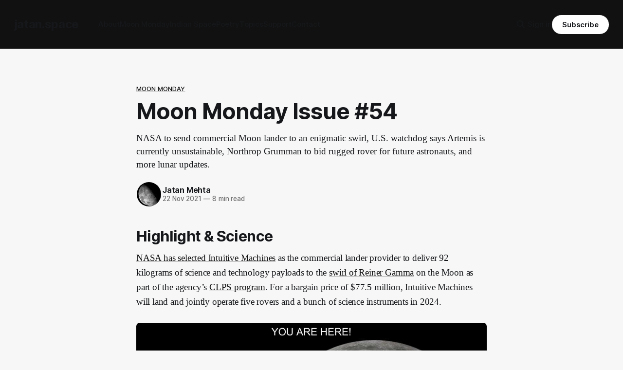

--- FILE ---
content_type: text/html; charset=utf-8
request_url: https://jatan.space/moon-monday-issue-54/
body_size: 18253
content:
<!DOCTYPE html>
<html lang="en">
<head>

    <title>Moon Monday Issue #54</title>
    <meta charset="utf-8">
    <meta name="viewport" content="width=device-width, initial-scale=1.0">
    
    <link rel="preload" as="style" href="/assets/built/screen.css?v=8361221bfe">
    <link rel="preload" as="script" href="/assets/built/source.js?v=8361221bfe">
    
    <link rel="preload" as="font" type="font/woff2" href="/assets/fonts/inter-roman.woff2?v=8361221bfe" crossorigin="anonymous">
<style>
    @font-face {
        font-family: "Inter";
        font-style: normal;
        font-weight: 100 900;
        font-display: optional;
        src: url(/assets/fonts/inter-roman.woff2?v=8361221bfe) format("woff2");
        unicode-range: U+0000-00FF, U+0131, U+0152-0153, U+02BB-02BC, U+02C6, U+02DA, U+02DC, U+0304, U+0308, U+0329, U+2000-206F, U+2074, U+20AC, U+2122, U+2191, U+2193, U+2212, U+2215, U+FEFF, U+FFFD;
    }
</style>
        <link rel="preload" as="font" type="font/woff2" href="/assets/fonts/eb-garamond-roman.woff2?v=8361221bfe" crossorigin="anonymous">
<link rel="preload" as="font" type="font/woff2" href="/assets/fonts/eb-garamond-italic.woff2?v=8361221bfe" crossorigin="anonymous">
<style>
    @font-face {
        font-family: "EB Garamond";
        font-style: normal;
        font-weight: 400 800;
        font-display: optional;
        src: url(/assets/fonts/eb-garamond-roman.woff2?v=8361221bfe) format("woff2");
        unicode-range: U+0000-00FF, U+0131, U+0152-0153, U+02BB-02BC, U+02C6, U+02DA, U+02DC, U+0304, U+0308, U+0329, U+2000-206F, U+2074, U+20AC, U+2122, U+2191, U+2193, U+2212, U+2215, U+FEFF, U+FFFD;
    }

    @font-face {
        font-family: "EB Garamond";
        font-style: italic;
        font-weight: 400 800;
        font-display: optional;
        src: url(/assets/fonts/eb-garamond-italic.woff2?v=8361221bfe) format("woff2");
        unicode-range: U+0000-00FF, U+0131, U+0152-0153, U+02BB-02BC, U+02C6, U+02DA, U+02DC, U+0304, U+0308, U+0329, U+2000-206F, U+2074, U+20AC, U+2122, U+2191, U+2193, U+2212, U+2215, U+FEFF, U+FFFD;
    }
</style>
    <link rel="stylesheet" type="text/css" href="/assets/built/screen.css?v=8361221bfe">

    <style>
        :root {
            --background-color: #f7f7f7
        }
    </style>

    <script>
        /* The script for calculating the color contrast has been taken from
        https://gomakethings.com/dynamically-changing-the-text-color-based-on-background-color-contrast-with-vanilla-js/ */
        var accentColor = getComputedStyle(document.documentElement).getPropertyValue('--background-color');
        accentColor = accentColor.trim().slice(1);

        if (accentColor.length === 3) {
            accentColor = accentColor[0] + accentColor[0] + accentColor[1] + accentColor[1] + accentColor[2] + accentColor[2];
        }

        var r = parseInt(accentColor.substr(0, 2), 16);
        var g = parseInt(accentColor.substr(2, 2), 16);
        var b = parseInt(accentColor.substr(4, 2), 16);
        var yiq = ((r * 299) + (g * 587) + (b * 114)) / 1000;
        var textColor = (yiq >= 128) ? 'dark' : 'light';

        document.documentElement.className = `has-${textColor}-text`;
    </script>

    <meta name="description" content="NASA to send commercial Moon lander to an enigmatic swirl, U.S. watchdog says Artemis is currently unsustainable, Northrop Grumman to bid rugged rover for future astronauts, and more lunar updates.">
    <link rel="icon" href="https://jatan.space/content/images/size/w256h256/format/jpeg/2025/05/the-moon-logo-res.jpg" type="image/jpeg">
    <link rel="canonical" href="https://jatan.space/moon-monday-issue-54/">
    <meta name="referrer" content="origin-when-cross-origin">
    
    <meta property="og:site_name" content="jatan.space">
    <meta property="og:type" content="article">
    <meta property="og:title" content="Moon Monday Issue #54">
    <meta property="og:description" content="NASA to send commercial Moon lander to an enigmatic swirl, U.S. watchdog says Artemis is currently unsustainable, Northrop Grumman to bid rugged rover for future astronauts, and more lunar updates.">
    <meta property="og:url" content="https://jatan.space/moon-monday-issue-54/">
    <meta property="article:published_time" content="2021-11-22T14:01:43.000Z">
    <meta property="article:modified_time" content="2024-02-21T09:15:34.000Z">
    <meta property="article:tag" content="Moon Monday">
    
    <meta name="twitter:card" content="summary">
    <meta name="twitter:title" content="Moon Monday Issue #54">
    <meta name="twitter:description" content="NASA to send commercial Moon lander to an enigmatic swirl, U.S. watchdog says Artemis is currently unsustainable, Northrop Grumman to bid rugged rover for future astronauts, and more lunar updates.">
    <meta name="twitter:url" content="https://jatan.space/moon-monday-issue-54/">
    <meta name="twitter:label1" content="Written by">
    <meta name="twitter:data1" content="Jatan Mehta">
    <meta name="twitter:label2" content="Filed under">
    <meta name="twitter:data2" content="Moon Monday">
    
    <script type="application/ld+json">
{
    "@context": "https://schema.org",
    "@type": "Article",
    "publisher": {
        "@type": "Organization",
        "name": "jatan.space",
        "url": "https://jatan.space/",
        "logo": {
            "@type": "ImageObject",
            "url": "https://jatan.space/content/images/size/w256h256/format/jpeg/2025/05/the-moon-logo-res.jpg",
            "width": 60,
            "height": 60
        }
    },
    "author": {
        "@type": "Person",
        "name": "Jatan Mehta",
        "image": {
            "@type": "ImageObject",
            "url": "https://jatan.space/content/images/2025/06/the-moon-logo-res.jpg",
            "width": 400,
            "height": 400
        },
        "url": "https://jatan.space/author/jatan/",
        "sameAs": [
            "https://jatan.space"
        ]
    },
    "headline": "Moon Monday Issue #54",
    "url": "https://jatan.space/moon-monday-issue-54/",
    "datePublished": "2021-11-22T14:01:43.000Z",
    "dateModified": "2024-02-21T09:15:34.000Z",
    "keywords": "Moon Monday",
    "description": "NASA to send commercial Moon lander to an enigmatic swirl, U.S. watchdog says Artemis is currently unsustainable, Northrop Grumman to bid rugged rover for future astronauts, and more lunar updates.",
    "mainEntityOfPage": "https://jatan.space/moon-monday-issue-54/"
}
    </script>

    <meta name="generator" content="Ghost 6.11">
    <link rel="alternate" type="application/rss+xml" title="jatan.space" href="https://jatan.space/rss/">
    <script defer src="https://cdn.jsdelivr.net/ghost/portal@~2.56/umd/portal.min.js" data-i18n="true" data-ghost="https://jatan.space/" data-key="1b91776aca4287dacf928b9815" data-api="https://jatan.space/ghost/api/content/" data-locale="en" crossorigin="anonymous"></script><style id="gh-members-styles">.gh-post-upgrade-cta-content,
.gh-post-upgrade-cta {
    display: flex;
    flex-direction: column;
    align-items: center;
    font-family: -apple-system, BlinkMacSystemFont, 'Segoe UI', Roboto, Oxygen, Ubuntu, Cantarell, 'Open Sans', 'Helvetica Neue', sans-serif;
    text-align: center;
    width: 100%;
    color: #ffffff;
    font-size: 16px;
}

.gh-post-upgrade-cta-content {
    border-radius: 8px;
    padding: 40px 4vw;
}

.gh-post-upgrade-cta h2 {
    color: #ffffff;
    font-size: 28px;
    letter-spacing: -0.2px;
    margin: 0;
    padding: 0;
}

.gh-post-upgrade-cta p {
    margin: 20px 0 0;
    padding: 0;
}

.gh-post-upgrade-cta small {
    font-size: 16px;
    letter-spacing: -0.2px;
}

.gh-post-upgrade-cta a {
    color: #ffffff;
    cursor: pointer;
    font-weight: 500;
    box-shadow: none;
    text-decoration: underline;
}

.gh-post-upgrade-cta a:hover {
    color: #ffffff;
    opacity: 0.8;
    box-shadow: none;
    text-decoration: underline;
}

.gh-post-upgrade-cta a.gh-btn {
    display: block;
    background: #ffffff;
    text-decoration: none;
    margin: 28px 0 0;
    padding: 8px 18px;
    border-radius: 4px;
    font-size: 16px;
    font-weight: 600;
}

.gh-post-upgrade-cta a.gh-btn:hover {
    opacity: 0.92;
}</style>
    <script defer src="https://jatan.space/content/files/search/search.min.js" data-key="1b91776aca4287dacf928b9815" data-styles="https://cdn.jsdelivr.net/ghost/sodo-search@~1.8/umd/main.css" data-sodo-search="https://jatan.space/" data-locale="en" crossorigin="anonymous"></script>
    
    <link href="https://jatan.space/webmentions/receive/" rel="webmention">
    <script defer src="/public/cards.min.js?v=8361221bfe"></script>
    <link rel="stylesheet" type="text/css" href="/public/cards.min.css?v=8361221bfe">
    <script defer src="/public/comment-counts.min.js?v=8361221bfe" data-ghost-comments-counts-api="https://jatan.space/members/api/comments/counts/"></script>
    <script defer src="/public/member-attribution.min.js?v=8361221bfe"></script>
    <script defer src="/public/ghost-stats.min.js?v=8361221bfe" data-stringify-payload="false" data-datasource="analytics_events" data-storage="localStorage" data-host="https://jatan.space/.ghost/analytics/api/v1/page_hit"  tb_site_uuid="bd7f5ba7-b0eb-4129-8486-dd1cdcd9891d" tb_post_uuid="4d478ba0-0e72-4cb0-a51b-3d5fbfcd6da5" tb_post_type="post" tb_member_uuid="undefined" tb_member_status="undefined"></script><style>:root {--ghost-accent-color: #111111;}</style>
    <meta name="google-site-verification" content="DzVFYrUoREIcaVMFy5iJuP-fL3y3sdodS85uduMF_a8" />
<meta name="yandex-verification" content="e7bcf45c636a6962" />

<link rel="me" href="mailto:hey@jatan.space"/>
<link rel="me" href="https://jatan.space"/>

<script defer src="https://cloud.umami.is/script.js" data-website-id="2735235f-8aa7-4f6d-8e66-2937d00ab3f1"></script>

<style>
  .gh-content a {
    text-decoration: underline;
    text-decoration-thickness: 2px;
    text-underline-offset: 3px;
    text-decoration-color: #aaaaaa;
    }
  .kg-card.kg-button-card .kg-btn {
    border-radius: 25px;
    font-size: 0.9em;
    line-height: 1.2em;
    padding: .7em 1.2em;
    }
  .kg-product-card a.kg-product-card-btn-accent {
    border-radius: 25px;
    font-size: 0.9em;
    line-height: 1.2em;
    padding: .7em 1.2em;
    }
  a.kg-cta-button {
    border-radius: 25px;
    font-size: 0.9em;
    line-height: 1.2em;
    padding: .7em 1.2em;
    text-decoration: none;
    }
  .kg-image {
    border-radius: 7px;
    }
  .kg-gallery-image {
    border-radius: 7px;
    }
  img {
    border-radius: 7px;
    }
  .gh-article-tag {
    text-decoration: underline;
    text-decoration-thickness: 1px;
    text-underline-offset: 3px;
    text-decoration-color: #aaaaaa;
    }
  .gh-header.is-classic {
    padding-block: 60px;
    }
  .gh-header.is-classic .gh-header-title {
    font-size: 2rem;
    letter-spacing: 0em;
    line-height: 1.3;
    max-width: 700px;
    }
  .gh-header.is-classic .gh-header-inner {
    align-items: center;
    gap: 35px;
    max-width: 750px;
    }
  .gh-form {
    border-radius: 40px;
    height: 50px;
    max-width: 450px;
    width: 100%;
    }

/* Copy page link button — Source theme (single-post & single-page only) */
#copyLinkWrapper{ width:100%; box-sizing:border-box; text-align:center; }
#copyPageLinkBtn {
    margin: 50px;
    border-radius: 25px;
    background: #111111;
    color: #ffffff;
    cursor: pointer;
    display: inline-block;
    max-width: 240px;
    text-align: center;
    font-size: 0.9em;
    font-weight: 600;
    line-height: 1.2em;
    padding: .7em 1.2em;
}
#copyPageLinkBtn.copied{
    background:#111111;
    color:#ffffff;
}
  
</style>

</head>
<body class="post-template tag-moon-monday has-sans-title has-serif-body">

<div class="gh-viewport">
    
    <header id="gh-navigation" class="gh-navigation is-left-logo has-accent-color gh-outer">
    <div class="gh-navigation-inner gh-inner">

        <div class="gh-navigation-brand">
            <a class="gh-navigation-logo is-title" href="https://jatan.space">
                    jatan.space
            </a>
            <button class="gh-search gh-icon-button" aria-label="Search this site" data-ghost-search>
    <svg xmlns="http://www.w3.org/2000/svg" fill="none" viewBox="0 0 24 24" stroke="currentColor" stroke-width="2" width="20" height="20"><path stroke-linecap="round" stroke-linejoin="round" d="M21 21l-6-6m2-5a7 7 0 11-14 0 7 7 0 0114 0z"></path></svg></button>            <button class="gh-burger gh-icon-button" aria-label="Menu">
                <svg xmlns="http://www.w3.org/2000/svg" width="24" height="24" fill="currentColor" viewBox="0 0 256 256"><path d="M224,128a8,8,0,0,1-8,8H40a8,8,0,0,1,0-16H216A8,8,0,0,1,224,128ZM40,72H216a8,8,0,0,0,0-16H40a8,8,0,0,0,0,16ZM216,184H40a8,8,0,0,0,0,16H216a8,8,0,0,0,0-16Z"></path></svg>                <svg xmlns="http://www.w3.org/2000/svg" width="24" height="24" fill="currentColor" viewBox="0 0 256 256"><path d="M205.66,194.34a8,8,0,0,1-11.32,11.32L128,139.31,61.66,205.66a8,8,0,0,1-11.32-11.32L116.69,128,50.34,61.66A8,8,0,0,1,61.66,50.34L128,116.69l66.34-66.35a8,8,0,0,1,11.32,11.32L139.31,128Z"></path></svg>            </button>
        </div>

        <nav class="gh-navigation-menu">
            <ul class="nav">
    <li class="nav-about"><a href="https://jatan.space/about/">About</a></li>
    <li class="nav-moon-monday"><a href="https://jatan.space/tag/moon-monday/">Moon Monday</a></li>
    <li class="nav-indian-space"><a href="https://jatan.space/tag/indian-space/">Indian Space</a></li>
    <li class="nav-poetry"><a href="https://jatan.space/seven-uni-verses-poetry/">Poetry</a></li>
    <li class="nav-topics"><a href="https://jatan.space/start/">Topics</a></li>
    <li class="nav-support"><a href="https://jatan.space/support/">Support</a></li>
    <li class="nav-contact"><a href="https://jatan.space/connect/">Contact</a></li>
</ul>

        </nav>

        <div class="gh-navigation-actions">
                <button class="gh-search gh-icon-button" aria-label="Search this site" data-ghost-search>
    <svg xmlns="http://www.w3.org/2000/svg" fill="none" viewBox="0 0 24 24" stroke="currentColor" stroke-width="2" width="20" height="20"><path stroke-linecap="round" stroke-linejoin="round" d="M21 21l-6-6m2-5a7 7 0 11-14 0 7 7 0 0114 0z"></path></svg></button>                <div class="gh-navigation-members">
                            <a href="#/portal/signin" data-portal="signin">Sign in</a>
                                <a class="gh-button" href="#/portal/signup" data-portal="signup">Subscribe</a>
                </div>
        </div>

    </div>
</header>

    

<main class="gh-main">

    <article class="gh-article post tag-moon-monday no-image">

        <header class="gh-article-header gh-canvas">

                <a class="gh-article-tag" href="https://jatan.space/tag/moon-monday/">Moon Monday</a>
            <h1 class="gh-article-title is-title">Moon Monday Issue #54</h1>
                <p class="gh-article-excerpt is-body">NASA to send commercial Moon lander to an enigmatic swirl, U.S. watchdog says Artemis is currently unsustainable, Northrop Grumman to bid rugged rover for future astronauts, and more lunar updates.</p>

            <div class="gh-article-meta">
                <div class="gh-article-author-image instapaper_ignore">
                            <a href="/author/jatan/">
                                <img class="author-profile-image" src="/content/images/size/w160/2025/06/the-moon-logo-res.jpg" alt="Jatan Mehta">
                            </a>
                </div>
                <div class="gh-article-meta-wrapper">
                    <h4 class="gh-article-author-name"><a href="/author/jatan/">Jatan Mehta</a></h4>
                    <div class="gh-article-meta-content">
                        <time class="gh-article-meta-date" datetime="2021-11-22">22 Nov 2021</time>
                            <span class="gh-article-meta-length"><span class="bull">—</span> 8 min read</span>
                    </div>
                </div>
            </div>

            
        </header>

        <section class="gh-content gh-canvas is-body">
            <h2 id="highlight-science">Highlight &amp; Science</h2><p><a href="https://www.nasa.gov/press-release/nasa-selects-intuitive-machines-for-new-lunar-science-delivery">NASA has selected Intuitive Machines</a> as the commercial lander provider to deliver 92 kilograms of science and technology payloads to the <a href="https://jatan.space/swirls-on-the-moon/">swirl of Reiner Gamma</a> on the Moon as part of the agency’s <a href="https://www.nasa.gov/content/commercial-lunar-payload-services-overview">CLPS program</a>. For a bargain price of $77.5 million, Intuitive Machines will land and jointly operate five rovers and a bunch of science instruments in 2024.</p><figure class="kg-card kg-image-card kg-card-hascaption"><img src="https://jatan.space/content/images/2024/02/https-3a-2f-2fbucketeer-e05bbc84-baa3-437e-9518-adb32be77984-s3-amazonaws-com-2fpublic-2fimages-2f9f2bacb5-b2a3-4fa6-96cd-a671f49b97e2_1098x770-jpeg.jpg" class="kg-image" alt loading="lazy"><figcaption>Beautiful and bright lunar swirl, Reiner Gamma. <a href="https://commons.wikimedia.org/wiki/File:Reiner_Gamma.jpg">Credit: NASA LRO</a></figcaption></figure><p>The swirl of Reiner Gamma has a weak local magnetic field, possibly a remnant from the time the Moon <a href="http://advances.sciencemag.org/content/3/8/e1700207">had a global magnetic field</a>. The mission’s primary payload suite <a href="https://www.jhuapl.edu/NewsStory/211018b-lunar-vertex">Lunar Vertex</a> is a collection of spectrometers and magnetometers on the lander and a rover. The rover, which Lunar Outpost will provide, will drive up to two kilometers over 13 Earth days, exploring at least one bright and dark section of the lunar swirl. Lunar Vertex will study the swirl’s composition, and map the strength and direction of magnetic fields at its surface, complementing observations from past orbiters. This will be the world’s first mission to a swirl, and will provide us insights into how they form and evolve, better understand effects of <a href="https://jatan.space/the-sun-and-its-wind/">the solar wind</a> and <a href="https://jatan.space/the-tiniest-of-impact-craters/">bombarding micrometeorites</a> on planetary bodies across the solar system, and shape our understanding of the Moon’s magnetic evolution.</p><figure class="kg-card kg-image-card kg-card-hascaption"><img src="https://jatan.space/content/images/2024/02/https-3a-2f-2fbucketeer-e05bbc84-baa3-437e-9518-adb32be77984-s3-amazonaws-com-2fpublic-2fimages-2fe765e037-d425-436b-98f7-4756208fa9c3_2189x1440-jpeg-3.jpg" class="kg-image" alt loading="lazy"><figcaption>Artist’s impression of the solar-powered Lunar Outpost rover on the Moon with Lunar Vertex instruments. The cylindrical structure on top is the mast for the magnetometer. <a href="https://www.jhuapl.edu/NewsStory/211018b-lunar-vertex">Credit: Johns Hopkins APL / Lunar Outpost / Ben Smith</a></figcaption></figure><p>The other four rovers Intuitive Machines will land in Reiner Gamma are part of NASA’s <a href="https://www.nasa.gov/directorates/spacetech/game_changing_development/projects/CADRE">Cooperative Autonomous Distributed Robotic Exploration (CADRE)</a> project. The shoebox-sized rovers will autonomously navigate the landed region and collectively better map it than a single rover can. Onboard the lander will also be a South Korean instrument to <a href="http://planetary.kasi.re.kr/clps">monitor high-energy particles</a> as the Moon passes in and out of Earth’s magnetic tail, and an ESA-provided <a href="https://www.sciencedirect.com/science/article/abs/pii/S0032063312002814">MoonLIGHT retroreflector</a>, which will reflect laser beams from Earth to make precise distance measurements and infer properties of the Moon’s core, the Moon drift rate away from Earth, and test General Relativity.</p><p>This science-packed mission represents a new phase for NASA’s CLPS program to send instruments on commercial lunar landers, enhanced thanks to the recent <a href="https://science.nasa.gov/researchers/solicitations/roses-2021/amendment-22-payloads-and-research-investigations-surface-moon-prism-draft-text-released-community">PRISM initiative</a>. The <a href="https://www.nasa.gov/press-release/nasa-selects-new-science-investigations-for-future-moon-deliveries">second mission in this enhanced science phase</a> will visit the <a href="https://jatan.space/the-crowned-crater-of-schrodinger/">Schrödinger crater</a> in 2024, for which NASA will announce the winning commercial landing bidder next.</p><p>The Reiner Gamma landing is Intuitive Machines’ third such NASA contract and also their third Moon mission, following the <a href="https://7c27f7d6-4a0b-4269-aee9-80e85c3db26a.usrfiles.com/ugd/7c27f7_bc896cfc90ca4ae9a0643bfbf5ed214a.pdf">first</a> <a href="https://www.nasa.gov/press-release/nasa-selects-intuitive-machines-to-land-water-measuring-payload-on-the-moon">two</a> missions in 2022. All three missions will launch on a SpaceX Falcon 9 rocket, with each lander carrying at least 100 kilograms of payloads to the lunar surface. The third lander <a href="https://www.intuitivemachines.com/post/three-peat-intuitive-machines-selects-spacex-falcon-9-rocket-for-third-moon-mission">will also carry</a> a thousand kilograms worth of spacecraft on an attached dispenser ring to deploy them on a lunar transfer orbit, <a href="https://www.intuitivemachines.com/post/nasa-selects-intuitive-machines-to-deliver-4-lunar-payloads-in-2024">one of which</a> will be the company’s own communications satellite called Khonstellation. This satellite will place itself in an orbit around the Earth-Moon L2 point, like the previous Khonstellation similarly deployed by the company’s second lander, to relay communications between Earth and hardware on the lunar farside or poles.</p><h2 id="exploration">Exploration</h2><p>NASA’s Office of Inspector General has released <a href="https://oig.nasa.gov/docs/IG-22-003.pdf">another critical report</a> on the agency’s <a href="https://www.nasa.gov/specials/artemis">Artemis program</a> to land and sustain humans on the Moon. It summarizes the report as follows:</p><blockquote><em>NASA lacks a comprehensive and accurate cost estimate that accounts for all Artemis program costs. For FYs 2021 through 2025, the Agency uses a rough estimate for the first three missions that excludes $25 billion for key activities related to planned missions beyond Artemis III. When aggregating all relevant costs across mission directorates, NASA is projected to spend $93 billion on the Artemis effort up to FY 2025., We also project the current production and operations cost of a single SLS/Orion system at $4.1 billion per launch for Artemis I through IV, although the Agency's ongoing initiatives aimed at increasing affordability seek to reduce that cost. Multiple factors contribute to the high cost of ESD programs, including the use of sole-source, cost-plus contracts; the inability to definitize key contract terms in a timely manner; and the fact that except for the Orion capsule, its subsystems, and the supporting launch facilities, all components are expendable and "single use" unlike emerging commercial space flight systems. Without capturing, accurately reporting, and reducing the cost of future SLS/Orion missions, the Agency will face significant challenges to sustaining its Artemis program in its current configuration.</em></blockquote><figure class="kg-card kg-image-card kg-card-hascaption"><img src="https://jatan.space/content/images/2024/02/https-3a-2f-2fbucketeer-e05bbc84-baa3-437e-9518-adb32be77984-s3-amazonaws-com-2fpublic-2fimages-2f9b3ad752-046d-4a26-808b-39440fa987af_1468x1036-jpeg.jpg" class="kg-image" alt loading="lazy"><figcaption>Estimated cost of one SLS rocket and Orion launch for NASA Artemis missions I through IV. <a href="https://oig.nasa.gov/docs/IG-22-003.pdf">Credit: NASA OIG</a></figcaption></figure><p>While members of NASA leadership concurred with many of the report findings, <a href="https://spacepolicyonline.com/news/nasa-ig-disputes-nasas-optimism-on-artemis-schedule">they didn’t agree</a> on how the costs should be tracked, essentially saying that Artemis is a “campaign” of lunar exploration efforts and not a defined program. For the per-mission cost, they argue the agency “does not account, track, or report costs on a per-mission basis, precisely because doing so would reduce contractual transparency to key stakeholders.” On a non-critical note, the report complimented NASA for using a <a href="https://www.nasa.gov/press-release/as-artemis-moves-forward-nasa-picks-spacex-to-land-next-americans-on-moon">commercial model to land Artemis astronauts</a> on the Moon, and noted that “SpaceX has contributed much more than half of the required funding to date for the HLS system and plans to continue this level of contribution.”</p><hr><p>Earlier this month, the U.S. Court of Federal Claims <a href="https://www.nasa.gov/press-release/nasa-statement-on-artemis-lunar-lander-court-decision">denied Blue Origin’s lawsuit against NASA</a> for the agency <a href="https://www.nasa.gov/press-release/as-artemis-moves-forward-nasa-picks-spacex-to-land-next-americans-on-moon">selecting SpaceX Starship</a> as the sole spacecraft provider to land the first Artemis astronauts on the Moon. The court has now released the <a href="https://spacepolicyonline.com/wp-content/uploads/2021/11/BO-lawsuit-full-order-Nov-18-2021.pdf">47-page redacted report</a> detailing its decision, <a href="https://spacenews.com/court-ruling-describes-rejection-of-blue-origin-hls-lawsuit">which essentially says</a> Blue Origin couldn’t prove that NASA’s conduct was “arbitrary and capricious or otherwise contrary to law.” It adds that their price was simply too high for the available budget to NASA and that their bid was noncompliant anyway. It further adds that even if Blue Origin was given the opportunity to alter their bid, they didn’t seem to have a demonstrably different bid.</p><p>While Blue Origin founder Jeff Bezos has <a href="https://twitter.com/JeffBezos/status/1456311095761637384">decided to stop</a> pursuing their protests, the drama may not be fully over yet. NASA is still under pressure from the U.S. Senate to include a competitor for the mission. If the senate’s recent <a href="https://spacepolicyonline.com/news/senate-appropriators-increase-nasas-budget-a-tad">draft of appropriation bills</a> for fiscal year 2022 is passed, it would direct NASA to select a second company regardless of funding availability. Either way, NASA has formally begun planning its <a href="https://www.nasa.gov/nextstep/humanlander3">Lunar Exploration Transportation Services</a> (LETS) program to regularly ferry astronauts to and fro the Moon after the first few Artemis missions. To that end, NASA <a href="https://www.nasa.gov/press-release/nasa-selects-five-us-companies-to-mature-artemis-lander-concepts">funded five commercial companies</a> two months ago—including Blue Origin and SpaceX—to advance their crewed and large-cargo lunar lander concepts in specific ways that makes them cost-effective and sustainable.</p><hr><p>In September, <a href="https://jatan.space/moon-monday-issue-43/">NASA asked the U.S. industry for feedback</a> on how it could go about procuring an <a href="https://jatan.space/moon-monday-issue-43/">extremely capable</a>, commercial Lunar Terrain Vehicle rover for its Artemis astronauts to explore the Moon. While NASA prepares to solicit said proposals by next year, the bidders are coming out. We already knew <a href="https://www.lockheedmartin.com/en-us/news/features/2021/lunar-terrain-vehicle.html">Lockheed Martin and General Motors</a> will pitch their co-designed autonomous rover that can handle <a href="https://www.lpi.usra.edu/lunar/lunar-south-pole-atlas/maps/SPole_SRidgemap_LOLA-Slope5m_v20190515.pdf">rugged terrain</a> at the Moon’s poles, and survive and “even operate” in the frigid lunar night. Now Northrop Grumman has come forth with its <a href="https://www.northropgrumman.com/space/lunar-terrain-vehicle">intent to bid an autonomous rover</a> too, in crew and cargo variants, that can <a href="https://www.youtube.com/watch?v=5Jak6yv2Hug">last for 10 years</a> as required by NASA.</p><figure class="kg-card kg-image-card kg-card-hascaption"><img src="https://jatan.space/content/images/2024/02/https-3a-2f-2fbucketeer-e05bbc84-baa3-437e-9518-adb32be77984-s3-amazonaws-com-2fpublic-2fimages-2ff618f2aa-7ef9-4a3e-9ed8-410a6d484d0d_2400x1500-jpeg.jpg" class="kg-image" alt loading="lazy"><figcaption>Concept image of the Northrop-Grumman-led crewed and cargo lunar rovers to be proposed for NASA’s Artemis program. <a href="https://www.youtube.com/watch?v=5Jak6yv2Hug">Credit: Northrop Grumman</a></figcaption></figure><p>Northrop will partner with Lunar Outpost—the company sending its <a href="https://lunaroutpost.com/nokia-and-intuitive-machines-select-lunar-outpost-for-first-rover-mission-at-lunar-south-pole">small, autonomous, rugged and robotic MAPP rover</a> on two prior Moon missions—to build the rover, for which AVL will provide the drive, steering and suspension mechanisms and Michelin will design the tires. Since NASA wants the rover to be delivered on a <a href="https://www.nasa.gov/content/commercial-lunar-payload-services-overview">commercial landing mission</a>, Northrop has partnered with <a href="https://www.intuitivemachines.com/">Intuitive Machines</a> to use their upcoming 500-kilogram capacity Nova-D spacecraft to land the rover on the Moon. In addition to leading the bid and rover integration, Northrop is also engaging Apollo astronauts Harrison Schmitt and Charles Duke to leverage their experience to optimize the rover for the needs of researchers and astronauts.</p><hr><p>NASA and the U.S. Department of Energy are <a href="https://sam.gov/opp/f2610d99cf174e959eede4b170d86e2d/view">asking U.S. companies</a> to propose designs for autonomous, compact and lightweight <a href="https://www.nasa.gov/mission_pages/tdm/fission-surface-power/index.html">fission surface power systems</a> that could launch to the Moon within a decade and provide at least 40 kilowatts of electrical power—enough to continuously power 30 households for ten years. Fission systems can operate continuously in the Moon’s <a href="https://jatan.space/permanently-shadowed-regions-on-the-moon/">permanently shadowed regions</a> as well as during the long and frigid lunar night, and thus be able to provide crucial and ample power to enable sustained robotic and human presence on the Moon.</p><p><em><strong>Update: </strong>In last week’s coverage, I missed the second company selected for the Canadian rover study. Below is an updated paragraph.</em></p><p>After <a href="https://buyandsell.gc.ca/procurement-data/tender-notice/PW-ST-048-39535">requesting proposals from Canadian companies</a> earlier this year to <a href="https://www.canada.ca/en/space-agency/news/2021/05/backgrounder---canada-moves-forward-with-plans-to-explore-the-moon.html">build a lunar rover</a>, the Canadian Space Agency (CSA) has awarded <a href="https://mda.space/en/article/mda-csa-design-contract-lunar-rover-mission">MDA</a> and <a href="https://www.canadensys.com/canadensys-selected-to-design-lunar-rover-concept-for-canadian-space-agency-moon-exploration">Canadensys</a> detailed design study contracts for a mission at the Moon’s south pole to potentially explore <a href="https://jatan.space/ultimate-guide-to-water-on-the-moon/">water ice</a> and other resources in <a href="https://jatan.space/permanently-shadowed-regions-on-the-moon/">permanently shadowed regions</a>. An interesting and challenging requirement is for the rugged rover to survive an entire lunar night. CSA intends to select one of the two companies to build the rover for the actual mission, which will launch in 2025 onboard an as-yet unspecified NASA-funded U.S. <a href="https://www.nasa.gov/content/commercial-lunar-payload-services-overview">commercial landing mission</a>.</p><h2 id="more-science">More Science</h2><p>An object 40 to 100 meters across which quasi-orbits Earth—meaning it actually orbits the Sun but lies very close to Earth, and from our reference looks like its circling us—<a href="https://www.nature.com/articles/s43247-021-00303-7">may actually be a piece of the Moon</a> ejected by a past asteroid impact.</p><p>The <a href="https://www.nasa.gov/feature/washington-state-university-conquers-lunar-dust-with-big-idea-dust-mitigation-concept">Washington State University team won</a> NASA’s 2021 <a href="https://bigidea.nianet.org/2021-challenge">BIG Idea Challenge</a> to develop an effective lunar dust mitigation technique for future crewed and robotic missions to the Moon. They demonstrated a proof-of-concept with a spray-bar which used cryogenic liquid droplets to lift and transport over 90% of hazardous lunar dust from spacesuit materials. The technique’s core operating principle is the <a href="https://en.wikipedia.org/wiki/Leidenfrost_effect">Leidenfrost effect</a>, wherein if a liquid is close to a surface significantly hotter than its boiling point, an insulating vapor layer forms that keeps the liquid from boiling rapidly. This makes the droplet hover, much like how water drops sprinkled on an already hot pan skitter. Check out the team’s <a href="https://bigidea.nianet.org/wp-content/uploads/2021-BIG-Idea-Challenge-Forum-Poster-Washington-State-University.pdf">poster</a> and <a href="https://bigidea.nianet.org/wp-content/uploads/WSU-Final-Technical-Paper-2021-BIG-Idea.pdf">technical paper</a>, as well as the other <a href="https://bigidea.nianet.org/2021-challenge/2021-forum-results">novel lunar dust removal ideas</a> from the rest of the finalists.</p><h2 id="more-moon">More Moon</h2><p>If you thought Earth orbit is getting crowded, the Moon maybe next in line. On October 18, ISRO commanded its <a href="https://jatan.space/chandrayaan-2-is-creating-the-highest-resolution-map-of-the-moon/">Chandrayaan 2 orbiter</a> to <a href="https://www.isro.gov.in/update/15-nov-2021/chandrayaan-2-orbiter-ch2o-performs-evasive-manoeuvre-to-mitigate-critically">change its orbit slightly</a> to avoid an uncomfortably close approach (about 3 kilometers) to NASA’s <a href="https://lunar.gsfc.nasa.gov/about.html">Lunar Reconnaissance Orbiter</a> near the Moon’s north pole. Both spacecraft orbit the Moon in a nearly polar orbit, which is why they can come close to each other over the poles.</p><figure class="kg-card kg-image-card kg-card-hascaption"><img src="https://jatan.space/content/images/2024/02/https-3a-2f-2fbucketeer-e05bbc84-baa3-437e-9518-adb32be77984-s3-amazonaws-com-2fpublic-2fimages-2f22f3dcee-99f7-47b8-b85c-432bfbb01bf2_1283x869-jpeg.jpg" class="kg-image" alt loading="lazy"><figcaption>Projected orbits of ISRO’s Chandrayaan 2 orbiter before and after executing the collision avoidance maneuver. <a href="https://www.isro.gov.in/update/15-nov-2021/chandrayaan-2-orbiter-ch2o-performs-evasive-manoeuvre-to-mitigate-critically">Credit: ISRO</a></figcaption></figure><hr><blockquote><em>Thank you <a href="https://orbitalindex.com">Andrew Cantino</a>, <a href="https://www.linkedin.com/in/hunter-danque">Hunter Danque</a>, <a href="https://www.openlunar.org/">Open Lunar Foundation</a> and <a href="https://www.swissapollo.com/en/">SWISSAPOLLO</a> for supporting me and powering this edition of Moon Monday.</em><br><br><em>Everyone, this one-of-a-kind Moon exploration newsletter is free, with no ads. And it will stay that way. If you like my comprehensive lunar exploration and science coverage, <a href="https://jatan.space/support">your support</a> will keep it going.</em></blockquote><div class="kg-card kg-button-card kg-align-center"><a href="https://jatan.space/support" class="kg-btn kg-btn-accent">Support Moon Monday 🌗</a></div>
        </section>

    </article>

        <div class="gh-comments gh-canvas">
            
        <script defer src="https://cdn.jsdelivr.net/ghost/comments-ui@~1.3/umd/comments-ui.min.js" data-locale="en" data-ghost-comments="https://jatan.space/" data-api="https://jatan.space/ghost/api/content/" data-admin="https://jatan.space/ghost/" data-key="1b91776aca4287dacf928b9815" data-title="null" data-count="true" data-post-id="65d5d314caaf0000011e0fc0" data-color-scheme="auto" data-avatar-saturation="60" data-accent-color="#111111" data-comments-enabled="all" data-publication="jatan.space" crossorigin="anonymous"></script>
    
        </div>

</main>


            <section class="gh-container is-grid gh-outer">
                <div class="gh-container-inner gh-inner">
                    <h2 class="gh-container-title">Read more</h2>
                    <div class="gh-feed">
                            <article class="gh-card post no-image no-image">
    <a class="gh-card-link" href="/seven-uni-verses-poetry-initial-stats/">
        <div class="gh-card-wrapper">
            <h3 class="gh-card-title is-title">Publicly sharing my poetry booklet’s downloads &amp; sales stats</h3>
                <p class="gh-card-excerpt is-body">Does a no-nonsense approach to being an indie author work?</p>
            <footer class="gh-card-meta">
<!--
             -->                    <time class="gh-card-date" datetime="2026-01-21">21 Jan 2026</time>
                <!--
         --></footer>
        </div>
    </a>
</article>
                            <article class="gh-card post no-image no-image">
    <a class="gh-card-link" href="/the-next-10-years-in-space-orbital-index/">
        <div class="gh-card-wrapper">
            <h3 class="gh-card-title is-title">The next 10 years in space</h3>
                <p class="gh-card-excerpt is-body">And sunset on a valuable resource.</p>
            <footer class="gh-card-meta">
<!--
             -->                    <time class="gh-card-date" datetime="2026-01-20">20 Jan 2026</time>
                <!--
         --></footer>
        </div>
    </a>
</article>
                            <article class="gh-card post no-image no-image">
    <a class="gh-card-link" href="/moon-monday-issue-258/">
        <div class="gh-card-wrapper">
            <h3 class="gh-card-title is-title">Moon Monday #258: Tests China will conduct this year in prep towards landing humans on Luna</h3>
                <p class="gh-card-excerpt is-body">Plus: Artemis and other updates, and articles on Japan’s lunar endeavors.</p>
            <footer class="gh-card-meta">
<!--
             -->                    <time class="gh-card-date" datetime="2026-01-19">19 Jan 2026</time>
                <!--
         --></footer>
        </div>
    </a>
</article>
                            <article class="gh-card post no-image no-image">
    <a class="gh-card-link" href="/moon-monday-issue-257/">
        <div class="gh-card-wrapper">
            <h3 class="gh-card-title is-title">Moon Monday #257: NASA preps to send astronauts to Luna</h3>
                <p class="gh-card-excerpt is-body">Plus mission updates.</p>
            <footer class="gh-card-meta">
<!--
             -->                    <time class="gh-card-date" datetime="2026-01-12">12 Jan 2026</time>
                <!--
         --></footer>
        </div>
    </a>
</article>
                    </div>
                </div>
            </section>

    
    <footer class="gh-footer has-accent-color gh-outer">
    <div class="gh-footer-inner gh-inner">

        <div class="gh-footer-bar">
            <span class="gh-footer-logo is-title">
                    jatan.space
            </span>
            <nav class="gh-footer-menu">
                <ul class="nav">
    <li class="nav-about"><a href="https://jatan.space/about/">About</a></li>
    <li class="nav-support"><a href="https://jatan.space/support/">Support</a></li>
    <li class="nav-contact"><a href="https://jatan.space/connect/">Contact</a></li>
    <li class="nav-journal"><a href="https://journal.jatan.space/about">Journal</a></li>
    <li class="nav-click"><a href="https://thoughts.jatan.space/links">Click!</a></li>
</ul>

            </nav>
            <div class="gh-footer-copyright">
                Powered by <a href="https://ghost.org/" target="_blank" rel="noopener">Ghost</a>
            </div>
        </div>

                <section class="gh-footer-signup">
                    <h2 class="gh-footer-signup-header is-title">
                        Space in your inbox, for free
                    </h2>
                    <p class="gh-footer-signup-subhead is-body">
                        Get in-depth articles and curated space updates to your email.
                    </p>
                    <form class="gh-form" data-members-form>
    <input class="gh-form-input" id="footer-email" name="email" type="email" placeholder="jamie@example.com" required data-members-email>
    <button class="gh-button" type="submit" aria-label="Subscribe">
        <span><span>Subscribe</span> <svg xmlns="http://www.w3.org/2000/svg" width="32" height="32" fill="currentColor" viewBox="0 0 256 256"><path d="M224.49,136.49l-72,72a12,12,0,0,1-17-17L187,140H40a12,12,0,0,1,0-24H187L135.51,64.48a12,12,0,0,1,17-17l72,72A12,12,0,0,1,224.49,136.49Z"></path></svg></span>
        <svg xmlns="http://www.w3.org/2000/svg" height="24" width="24" viewBox="0 0 24 24">
    <g stroke-linecap="round" stroke-width="2" fill="currentColor" stroke="none" stroke-linejoin="round" class="nc-icon-wrapper">
        <g class="nc-loop-dots-4-24-icon-o">
            <circle cx="4" cy="12" r="3"></circle>
            <circle cx="12" cy="12" r="3"></circle>
            <circle cx="20" cy="12" r="3"></circle>
        </g>
        <style data-cap="butt">
            .nc-loop-dots-4-24-icon-o{--animation-duration:0.8s}
            .nc-loop-dots-4-24-icon-o *{opacity:.4;transform:scale(.75);animation:nc-loop-dots-4-anim var(--animation-duration) infinite}
            .nc-loop-dots-4-24-icon-o :nth-child(1){transform-origin:4px 12px;animation-delay:-.3s;animation-delay:calc(var(--animation-duration)/-2.666)}
            .nc-loop-dots-4-24-icon-o :nth-child(2){transform-origin:12px 12px;animation-delay:-.15s;animation-delay:calc(var(--animation-duration)/-5.333)}
            .nc-loop-dots-4-24-icon-o :nth-child(3){transform-origin:20px 12px}
            @keyframes nc-loop-dots-4-anim{0%,100%{opacity:.4;transform:scale(.75)}50%{opacity:1;transform:scale(1)}}
        </style>
    </g>
</svg>        <svg class="checkmark" xmlns="http://www.w3.org/2000/svg" viewBox="0 0 52 52">
    <path class="checkmark__check" fill="none" d="M14.1 27.2l7.1 7.2 16.7-16.8"/>
    <style>
        .checkmark {
            width: 40px;
            height: 40px;
            display: block;
            stroke-width: 2.5;
            stroke: currentColor;
            stroke-miterlimit: 10;
        }

        .checkmark__check {
            transform-origin: 50% 50%;
            stroke-dasharray: 48;
            stroke-dashoffset: 48;
            animation: stroke .3s cubic-bezier(0.650, 0.000, 0.450, 1.000) forwards;
        }

        @keyframes stroke {
            100% { stroke-dashoffset: 0; }
        }
    </style>
</svg>    </button>
    <p data-members-error></p>
</form>                </section>

    </div>
</footer>    
</div>

    <div class="pswp" tabindex="-1" role="dialog" aria-hidden="true">
    <div class="pswp__bg"></div>

    <div class="pswp__scroll-wrap">
        <div class="pswp__container">
            <div class="pswp__item"></div>
            <div class="pswp__item"></div>
            <div class="pswp__item"></div>
        </div>

        <div class="pswp__ui pswp__ui--hidden">
            <div class="pswp__top-bar">
                <div class="pswp__counter"></div>

                <button class="pswp__button pswp__button--close" title="Close (Esc)"></button>
                <button class="pswp__button pswp__button--share" title="Share"></button>
                <button class="pswp__button pswp__button--fs" title="Toggle fullscreen"></button>
                <button class="pswp__button pswp__button--zoom" title="Zoom in/out"></button>

                <div class="pswp__preloader">
                    <div class="pswp__preloader__icn">
                        <div class="pswp__preloader__cut">
                            <div class="pswp__preloader__donut"></div>
                        </div>
                    </div>
                </div>
            </div>

            <div class="pswp__share-modal pswp__share-modal--hidden pswp__single-tap">
                <div class="pswp__share-tooltip"></div>
            </div>

            <button class="pswp__button pswp__button--arrow--left" title="Previous (arrow left)"></button>
            <button class="pswp__button pswp__button--arrow--right" title="Next (arrow right)"></button>

            <div class="pswp__caption">
                <div class="pswp__caption__center"></div>
            </div>
        </div>
    </div>
</div>
<script src="/assets/built/source.js?v=8361221bfe"></script>

<center><br/>
<a href="mailto:?subject=&body=:%20https%3A%2F%2Fjatan.space" target="_blank" title="Share via Email" onclick="window.open('mailto:?subject=' + encodeURIComponent(document.title) + '&body=' +  encodeURIComponent(document.URL)); return false;"><p><u><b>Share via Email →</b></u></p></a><br/>
<a href="https://jatan.space/feeds"<p><u><b>Subscribe via RSS</b></u></p></a>
<br/></center>


<!-- Open External Links in New Tab -->
<script>
  document.addEventListener('DOMContentLoaded', function() {
    var links = document.querySelectorAll('a');
    links.forEach(function(link) {
      if (link.hostname != window.location.hostname) {
        link.target = '_blank';
      }
    });
  });
</script>

<!-- Copy Page Link Button -->
<script>

(function(){
  // Single-button script tuned for Source: stronger single-post/page detection
  if (document.getElementById('copyPageLinkBtn')) return; // safety

  var contentSelectors = ['.kg-prose', '.post-content', '.post-body', '.entry-content', '.content'];
  var commentSelectors = ['#comments', '.comments', '.post-comments', '.comments-wrap', '[data-ghost-comments]', '.ghost-comments', '.js-comments', '.utterances', '.disqus-thread'];

  // More robust single content detection:
  function isSingleContentView() {
    // Never run on the homepage/root
    var path = (window.location.pathname || '/').replace(/\/+$/, '');
    if (path === '' || path === '/') return false;

    // 1) explicit single-post marker used by many themes (Source uses .post-full)
    if (document.querySelector('article.post-full, .post-full')) return true;

    // 2) explicit page markers (single "page" templates)
    if (document.querySelector('article.page, .page, .page-full, .gh-page')) return true;

    // 3) metadata hints: posts usually include article meta (Ghost often outputs article metadata on single posts)
    if (document.querySelector('meta[property="article:published_time"], meta[name="article:published_time"]')) return true;

    // 4) structural heuristic: if there's exactly one main article-like block and it's not a list
    var articleLike = document.querySelectorAll('article, .post, .post-card, .post-preview');
    if (articleLike.length === 1) return true;
    if (articleLike.length > 1) return false; // listing / archive

    // 5) fallback: single <main> with substantial content likely a single page/post
    var main = document.querySelector('main');
    if (main) {
      var textLen = (main.textContent || '').trim().length;
      // heuristic threshold; adjust if your pages are very short
      if (textLen > 200) return true;
    }

    return false;
  }

  function findArticle() {
    var candidates = [
      'article.post-full', 'article.post', '.post-full', '.post', '.gh-post', 'article', 'main'
    ];
    for (var i = 0; i < candidates.length; i++) {
      var el = document.querySelector(candidates[i]);
      if (el) return el;
    }
    return null;
  }

  function findContentIn(article) {
    if (!article) return null;
    for (var i = 0; i < contentSelectors.length; i++) {
      var el = article.querySelector(contentSelectors[i]);
      if (el) return el;
    }
    return article;
  }

  function findCommentElement(article) {
    if (article) {
      for (var i = 0; i < commentSelectors.length; i++) {
        var el = article.querySelector(commentSelectors[i]);
        if (el) return el;
      }
    }
    for (var j = 0; j < commentSelectors.length; j++) {
      var globalEl = document.querySelector(commentSelectors[j]);
      if (globalEl) return globalEl;
    }
    return null;
  }

  function insertAfter(refNode, newNode) {
    if (refNode && refNode.parentNode) {
      if (refNode.nextSibling) refNode.parentNode.insertBefore(newNode, refNode.nextSibling);
      else refNode.parentNode.appendChild(newNode);
    } else {
      document.body.appendChild(newNode);
    }
  }

  function createAndInsertButton(referenceNode, beforeNode) {
    if (document.getElementById('copyPageLinkBtn')) return;

    var wrapper = document.createElement('div');
    wrapper.id = 'copyLinkWrapper';

    var btn = document.createElement('button');
    btn.id = 'copyPageLinkBtn';
    btn.type = 'button';
    btn.innerText = 'Share page: Copy link 🔗';
    btn.setAttribute('aria-live', 'polite');

    wrapper.appendChild(btn);

    if (beforeNode && beforeNode.parentNode) {
      beforeNode.parentNode.insertBefore(wrapper, beforeNode);
    } else {
      insertAfter(referenceNode, wrapper);
    }

    btn.addEventListener('click', function() {
      var canonical = document.querySelector('link[rel="canonical"]');
      var url = (canonical && canonical.href) ? canonical.href : window.location.href;
      copyToClipboard(url, btn);
    });
  }

  function copyToClipboard(text, btn) {
    if (navigator.clipboard && navigator.clipboard.writeText) {
      navigator.clipboard.writeText(text).then(function(){ showCopied(btn); }).catch(function(){ fallbackCopy(text, btn); });
    } else {
      fallbackCopy(text, btn);
    }
  }

  function fallbackCopy(text, btn) {
    var ta = document.createElement('textarea');
    ta.value = text;
    ta.setAttribute('readonly', '');
    ta.style.position = 'absolute';
    ta.style.left = '-9999px';
    document.body.appendChild(ta);
    ta.select();
    try {
      document.execCommand('copy');
      showCopied(btn);
    } catch (e) {
      window.prompt('Copy this page URL (Ctrl/Cmd+C, Enter):', text);
    }
    document.body.removeChild(ta);
  }

  function showCopied(btn) {
    var old = btn.innerText;
    btn.innerText = 'Page link copied!';
    btn.classList.add('copied');
    setTimeout(function() {
      btn.innerText = old;
      btn.classList.remove('copied');
    }, 2100);
  }

  function init() {
    if (!isSingleContentView()) return; // do not run on homepage or listings

    var article = findArticle();
    // fallback to main or body if no article found
    if (!article) article = document.querySelector('main') || document.body;
    if (!article) return;

    var contentEl = findContentIn(article);
    var commentEl = findCommentElement(article);

    if (commentEl && article.contains(commentEl)) {
      createAndInsertButton(commentEl.parentNode || article, commentEl);
    } else {
      createAndInsertButton(contentEl || article, null);
    }
  }

  // Run on DOM ready and again shortly after to handle delayed DOM injection
  if (document.readyState === 'loading') {
    document.addEventListener('DOMContentLoaded', init);
  } else {
    init();
  }
  // one more attempt after a short delay (helps if theme injects comments/content async)
  setTimeout(function(){ if (!document.getElementById('copyPageLinkBtn')) init(); }, 800);

})();

</script>

<!-- TypeSense Search UI -->
<script>
  window.__MP_SEARCH_CONFIG__ = {
  "typesenseNodes": [
    {
      "host": "search.magicpages.co",
      "port": 443,
      "protocol": "https"
    }
  ],
  "typesenseApiKey": "XpQ2AmaHyw29ErmAKleoK2oQDvOKVq0v",
  "collectionName": "ghost_content_669d5dbb16be499b0dbcfefa",
  "theme": "light",
  "enableHighlighting": true,
  "commonSearches": [
    "Hi, I’m Jatan Mehta",
    "Poetry",
    "Explore jatan.space"
  ],
  "typesenseSearchParams": {
    "query_by": "title,excerpt,slug,meta_description,plaintext,tags",
    "query_by_weights": "4,1,3,1,1,1",
    "sort_by": "_text_match:desc,published_at:desc",
    "prioritize_exact_match": true,
    "highlight_full_fields": "title,plaintext",
    "prefix": true,
    "typo_tolerance": true,
    "per_page": 12,
    "page": 1,
    "highlight_affix_num_tokens": 4,
    "_id": "694d49cf50a6c395286aacdc"
  },
  "locale": "",
  "_id": "6950c661f89eea2cfd2cb163"
};
</script>
<!-- End TypeSense Search UI -->

</body>
</html>
